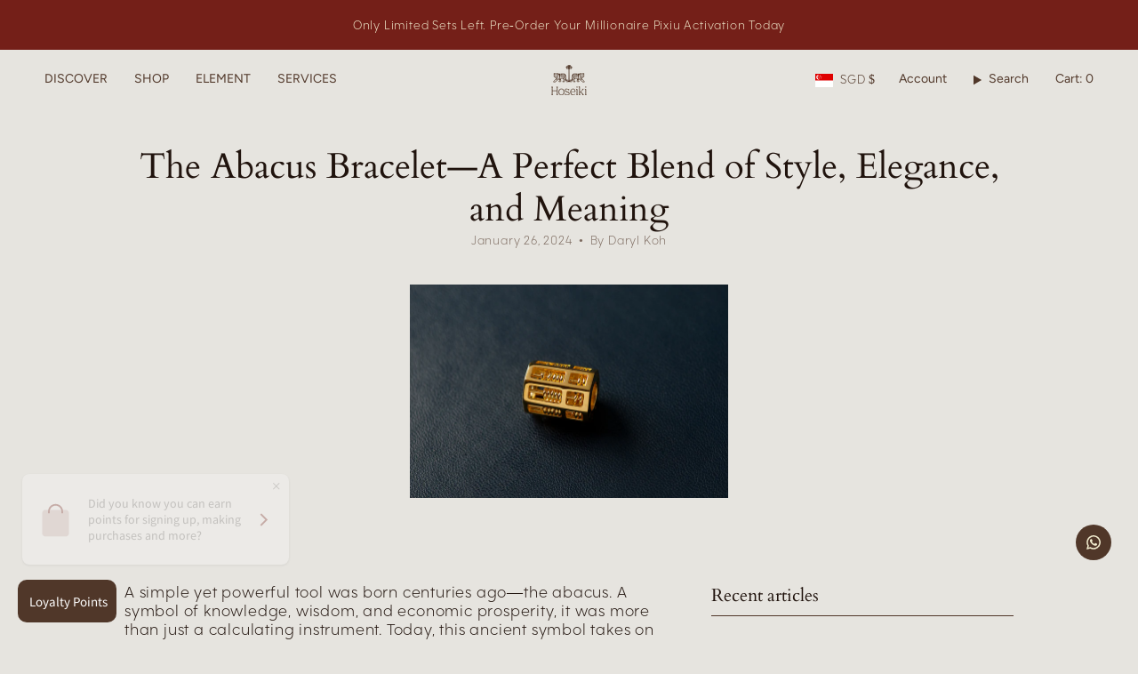

--- FILE ---
content_type: application/javascript; charset=utf-8
request_url: https://cdn-widgetsrepository.yotpo.com/v1/loader/YLyEFBj9WGqmcW9L4zmiiQ
body_size: 16078
content:

if (typeof (window) !== 'undefined' && window.performance && window.performance.mark) {
  window.performance.mark('yotpo:loader:loaded');
}
var yotpoWidgetsContainer = yotpoWidgetsContainer || { guids: {} };
(function(){
    var guid = "YLyEFBj9WGqmcW9L4zmiiQ";
    var loader = {
        loadDep: function (link, onLoad, strategy) {
            var script = document.createElement('script');
            script.onload = onLoad || function(){};
            script.src = link;
            if (strategy === 'defer') {
                script.defer = true;
            } else if (strategy === 'async') {
                script.async = true;
            }
            script.setAttribute("type", "text/javascript");
            script.setAttribute("charset", "utf-8");
            document.head.appendChild(script);
        },
        config: {
            data: {
                guid: guid
            },
            widgets: {
            
                "703023": {
                    instanceId: "703023",
                    instanceVersionId: "252857238",
                    templateAssetUrl: "https://cdn-widgetsrepository.yotpo.com/widget-assets/widget-customer-preview/app.v0.2.8-6189.js",
                    cssOverrideAssetUrl: "",
                    customizationCssUrl: "",
                    customizations: {
                      "view-background-color": "transparent",
                      "view-primary-color": "#2e4f7c",
                      "view-primary-font": "Nunito Sans@700|https://cdn-widgetsrepository.yotpo.com/web-fonts/css/nunito_sans/v1/nunito_sans_700.css",
                      "view-text-color": "#202020",
                      "welcome-text": "Good morning"
                    },
                    staticContent: {
                      "currency": "SGD",
                      "hideIfMatchingQueryParam": [
                        "oseid"
                      ],
                      "isHidden": true,
                      "platformName": "shopify",
                      "selfExecutable": true,
                      "storeId": "wzkTYJn0WEUkaLeNbgeNHMnKXrhatlagQn2R8gGT",
                      "storeLoginUrl": "http://hoseiki.com/account/login",
                      "storeRegistrationUrl": "http://hoseiki.com/account/register",
                      "storeRewardsPageUrl": "http://hoseiki.com/pages/rewards",
                      "urlMatch": "^(?!.*\\.yotpo\\.com).*$"
                    },
                    className: "CustomerPreview",
                    dependencyGroupId: null
                },
            
                "197798": {
                    instanceId: "197798",
                    instanceVersionId: "318582917",
                    templateAssetUrl: "https://cdn-widgetsrepository.yotpo.com/widget-assets/widget-my-rewards/app.v0.3.3-4897.js",
                    cssOverrideAssetUrl: "",
                    customizationCssUrl: "",
                    customizations: {
                      "logged-in-description-color": "#728be2",
                      "logged-in-description-font-size": "34",
                      "logged-in-description-text": "You Have {{current_point_balance}} Points",
                      "logged-in-headline-color": "#011247",
                      "logged-in-headline-font-size": "36",
                      "logged-in-headline-text": "Hi {{first_name}}!",
                      "logged-in-primary-button-cta-type": "redemptionWidget",
                      "logged-in-primary-button-text": "REDEEM NOW",
                      "logged-in-secondary-button-text": "REWARDS HISTORY",
                      "logged-out-headline-color": "#011247",
                      "logged-out-headline-font-size": "36",
                      "logged-out-headline-text": "How It Works",
                      "primary-button-background-color": "#728be2",
                      "primary-button-text-color": "#ffffff",
                      "primary-button-type": "filled_rectangle",
                      "primary-font-name-and-url": "Montserrat@600|https://fonts.googleapis.com/css?family=Montserrat:600\u0026display=swap",
                      "reward-step-1-displayname": "Step 1",
                      "reward-step-1-settings-description": "Create an account and\nget 100 points.",
                      "reward-step-1-settings-description-color": "#666d8b",
                      "reward-step-1-settings-description-font-size": "20",
                      "reward-step-1-settings-icon": "default",
                      "reward-step-1-settings-icon-color": "#b7c6f8",
                      "reward-step-1-settings-title": "SIGN UP",
                      "reward-step-1-settings-title-color": "#011247",
                      "reward-step-1-settings-title-font-size": "24",
                      "reward-step-2-displayname": "Step 2",
                      "reward-step-2-settings-description": "Earn points every time\nyou shop.",
                      "reward-step-2-settings-description-color": "#666d8b",
                      "reward-step-2-settings-description-font-size": "20",
                      "reward-step-2-settings-icon": "default",
                      "reward-step-2-settings-icon-color": "#b7c6f8",
                      "reward-step-2-settings-title": "EARN POINTS",
                      "reward-step-2-settings-title-color": "#011247",
                      "reward-step-2-settings-title-font-size": "24",
                      "reward-step-3-displayname": "Step 3",
                      "reward-step-3-settings-description": "Redeem points for\nexclusive discounts.",
                      "reward-step-3-settings-description-color": "#666d8b",
                      "reward-step-3-settings-description-font-size": "20",
                      "reward-step-3-settings-icon": "default",
                      "reward-step-3-settings-icon-color": "#b7c6f8",
                      "reward-step-3-settings-title": "REDEEM POINTS",
                      "reward-step-3-settings-title-color": "#011247",
                      "reward-step-3-settings-title-font-size": "24",
                      "rewards-history-approved-text": "Approved",
                      "rewards-history-background-color": "rgba(1,18,71,0.8)",
                      "rewards-history-headline-color": "#10055c",
                      "rewards-history-headline-font-size": "28",
                      "rewards-history-headline-text": "Rewards History",
                      "rewards-history-pending-text": "Pending",
                      "rewards-history-refunded-text": "Refunded",
                      "rewards-history-reversed-text": "Reversed",
                      "rewards-history-table-action-col-text": "Action",
                      "rewards-history-table-date-col-text": "Date",
                      "rewards-history-table-points-col-text": "Points",
                      "rewards-history-table-status-col-text": "Status",
                      "rewards-history-table-store-col-text": "Store",
                      "secondary-button-background-color": "#768cdc",
                      "secondary-button-text-color": "#768cdc",
                      "secondary-button-type": "rectangular_outline",
                      "secondary-font-name-and-url": "Nunito Sans@400|https://fonts.googleapis.com/css?family=Nunito+Sans:400\u0026display=swap",
                      "view-grid-points-column-color": "#7a97e8",
                      "view-grid-rectangular-background-color": "#e6ecff",
                      "view-grid-type": "rectangular"
                    },
                    staticContent: {
                      "cssEditorEnabled": "true",
                      "currency": "SGD",
                      "isMultiCurrencyEnabled": false,
                      "isMultiStoreMerchant": false,
                      "merchantId": "110038",
                      "platformName": "shopify",
                      "storeId": "wzkTYJn0WEUkaLeNbgeNHMnKXrhatlagQn2R8gGT"
                    },
                    className: "MyRewardsWidget",
                    dependencyGroupId: 2
                },
            
                "197797": {
                    instanceId: "197797",
                    instanceVersionId: "24349716",
                    templateAssetUrl: "https://cdn-widgetsrepository.yotpo.com/widget-assets/widget-referral-widget/app.v1.8.1-4652.js",
                    cssOverrideAssetUrl: "",
                    customizationCssUrl: "",
                    customizations: {
                      "background-color": "rgba( 255, 255, 255, 1 )",
                      "background-image-url": "https://cdn-widget-assets.yotpo.com/widget-referral-widget/customizations/defaults/BackgroundImage-v3.jpg",
                      "customer-email-view-button-text": "Next",
                      "customer-email-view-description": "Give your friends $20 off their first order of $40 and get $20 (in points) for each successful referral",
                      "customer-email-view-header": "Refer a Friend",
                      "customer-email-view-input-placeholder": "Your email address",
                      "customer-email-view-title": "GIVE $20, GET $20",
                      "customer-name-view-input-placeholder": "Your name",
                      "default-toggle": true,
                      "description-color": "rgba( 55, 51, 48, 1 )",
                      "description-font-size": "20px",
                      "final-view-button-text": "REFER MORE FRIENDS",
                      "final-view-description": "Remind your friends to check their emails",
                      "final-view-error-description": "We were unable to send the referral link",
                      "final-view-error-text": "GO BACK",
                      "final-view-error-title": "SOMETHING WENT WRONG",
                      "final-view-title": "THANKS FOR REFERRING",
                      "fonts-primary-font-name-and-url": "Montserrat@600|https://fonts.googleapis.com/css?family=Montserrat:600\u0026display=swap",
                      "fonts-secondary-font-name-and-url": "Nunito Sans@400|https://fonts.googleapis.com/css?family=Nunito+Sans:400\u0026display=swap",
                      "header-color": "rgba( 0, 0, 0, 1 )",
                      "header-font-size": "18px",
                      "main-share-option-desktop": "main_share_email",
                      "main-share-option-mobile": "main_share_sms",
                      "next-button-background-color": "rgba( 118, 140,  220, 1 )",
                      "next-button-font-size": "18px",
                      "next-button-size": "standard",
                      "next-button-text-color": "rgba( 118, 140,  220, 1 )",
                      "next-button-type": "rectangular_outline",
                      "referral-history-completed-points-text": "{{points}} POINTS",
                      "referral-history-completed-status-type": "text",
                      "referral-history-confirmed-status": "COMPLETED",
                      "referral-history-pending-status": "PENDING",
                      "referral-history-redeem-text": "To redeem your points, simply apply your discount at checkout.",
                      "referral-history-sumup-line-points-text": "{{points}} POINTS",
                      "referral-history-sumup-line-text": "Your Rewards",
                      "referral-views-button-text": "Next",
                      "referral-views-copy-link-button-text": "COPY LINK",
                      "referral-views-description": "Give your friends $20 off their first order of $40 and get $20 (in points) for each successful referral",
                      "referral-views-email-share-body": "How does a discount off your first order at {{company_name}} sound? Use the link below and once you've shopped, I'll get a reward too.\n{{referral_link}}",
                      "referral-views-email-share-subject": "Discount to a Store You'll Love!",
                      "referral-views-email-share-type": "marketing_email",
                      "referral-views-friends-input-placeholder": "Friend’s email address",
                      "referral-views-header": "Refer a Friend",
                      "referral-views-personal-email-button-text": "SEND VIA MY EMAIL",
                      "referral-views-sms-button-text": "SEND VIA SMS",
                      "referral-views-title": "GIVE $20, GET $20",
                      "referral-views-whatsapp-button-text": "SEND VIA WHATSAPP",
                      "share-allow-copy-link": true,
                      "share-allow-email": true,
                      "share-allow-facebook": true,
                      "share-allow-sms": true,
                      "share-allow-twitter": true,
                      "share-allow-whatsapp": true,
                      "share-facebook-header": "Earn A Discount When You Shop Today!",
                      "share-facebook-image-url": "",
                      "share-icons-color": "black",
                      "share-settings-copyLink": true,
                      "share-settings-default-checkbox": true,
                      "share-settings-default-mobile-checkbox": true,
                      "share-settings-email": true,
                      "share-settings-facebook": true,
                      "share-settings-fbMessenger": true,
                      "share-settings-mobile-copyLink": true,
                      "share-settings-mobile-email": true,
                      "share-settings-mobile-facebook": true,
                      "share-settings-mobile-fbMessenger": true,
                      "share-settings-mobile-sms": true,
                      "share-settings-mobile-twitter": true,
                      "share-settings-mobile-whatsapp": true,
                      "share-settings-twitter": true,
                      "share-settings-whatsapp": true,
                      "share-sms-message": "I love {{company_name}}! Shop through my link to get a reward {{referral_link}}",
                      "share-twitter-message": "These guys are great! Get a discount using my link: ",
                      "share-whatsapp-message": "I love {{company_name}}! Shop through my link to get a reward {{referral_link}}",
                      "tab-size": "medium",
                      "tab-type": "lower_line",
                      "tab-view-primary-tab-text": "Refer a Friend",
                      "tab-view-secondary-tab-text": "Your Referrals",
                      "tile-color": "rgba( 255, 255, 255, 1 )",
                      "title-color": "rgba( 55, 51, 48, 1 )",
                      "title-font-size": "36px",
                      "view-exit-intent-enabled": false,
                      "view-exit-intent-mobile-timeout-ms": 10000,
                      "view-is-popup": false,
                      "view-popup-delay-ms": 0,
                      "view-show-popup-on-exit": false,
                      "view-show-referral-history": false,
                      "view-table-rectangular-dark-pending-color": "rgba( 0, 0, 0, 0.6 )",
                      "view-table-rectangular-light-pending-color": "#FFFFFF",
                      "view-table-selected-color": "#558342",
                      "view-table-theme": "dark",
                      "view-table-type": "rectangular"
                    },
                    staticContent: {
                      "companyName": "Hoseiki Jewelry",
                      "cssEditorEnabled": "true",
                      "currency": "SGD",
                      "hasPrimaryFontsFeature": true,
                      "isMultiCurrencyEnabled": false,
                      "merchantId": "110038",
                      "migrateTabColorToBackground": true,
                      "platformName": "shopify",
                      "referralHistoryEnabled": true,
                      "referralHost": "http://rwrd.io"
                    },
                    className: "ReferralWidget",
                    dependencyGroupId: 2
                },
            
                "197796": {
                    instanceId: "197796",
                    instanceVersionId: "318582639",
                    templateAssetUrl: "https://cdn-widgetsrepository.yotpo.com/widget-assets/widget-loyalty-campaigns/app.v0.13.0-4770.js",
                    cssOverrideAssetUrl: "",
                    customizationCssUrl: "",
                    customizations: {
                      "campaign-description-font-color": "#4e5772",
                      "campaign-description-size": "18px",
                      "campaign-item-1173973-background-color": "#f9faff",
                      "campaign-item-1173973-background-image-color-overlay": "rgba(0, 0, 0, .4)",
                      "campaign-item-1173973-background-type": "color",
                      "campaign-item-1173973-border-color": "#848ca3",
                      "campaign-item-1173973-description-font-color": "#4e5772",
                      "campaign-item-1173973-description-font-size": "18",
                      "campaign-item-1173973-exclude_audience_ids": null,
                      "campaign-item-1173973-exclude_audience_names": [],
                      "campaign-item-1173973-hover-view-tile-message": "Earn 10 points when you create an account",
                      "campaign-item-1173973-icon-color": "#768cdc",
                      "campaign-item-1173973-icon-type": "defaultIcon",
                      "campaign-item-1173973-include_audience_ids": "1",
                      "campaign-item-1173973-include_audience_names": [
                        "All customers"
                      ],
                      "campaign-item-1173973-special-reward-enabled": "false",
                      "campaign-item-1173973-special-reward-headline-background-color": "#E0DBEF",
                      "campaign-item-1173973-special-reward-headline-text": "Just for you!",
                      "campaign-item-1173973-special-reward-headline-title-font-color": "#5344A6",
                      "campaign-item-1173973-special-reward-headline-title-font-size": "16",
                      "campaign-item-1173973-special-reward-tile-border-color": "#8270E7",
                      "campaign-item-1173973-tile-description": "Create an account",
                      "campaign-item-1173973-tile-reward": "10 Points",
                      "campaign-item-1173973-title-font-color": "#011247",
                      "campaign-item-1173973-title-font-size": "27",
                      "campaign-item-1173973-type": "CreateAccountCampaign",
                      "campaign-item-1173974-action-tile-action-text": "Add My Birthday",
                      "campaign-item-1173974-action-tile-ask-year": "true",
                      "campaign-item-1173974-action-tile-birthday-required-field-message": "This field is required",
                      "campaign-item-1173974-action-tile-birthday-thank-you-message": "Thanks! We're looking forward to helping you celebrate :)",
                      "campaign-item-1173974-action-tile-european-date-format": "false",
                      "campaign-item-1173974-action-tile-message-text": "If your birthday is within the next 30 days, your reward will be granted in delay, up to 30 days.",
                      "campaign-item-1173974-action-tile-month-names": "January,February,March,April,May,June,July,August,September,October,November,December",
                      "campaign-item-1173974-action-tile-title": "Earn 5 points on your birthday",
                      "campaign-item-1173974-background-color": "#f9faff",
                      "campaign-item-1173974-background-image-color-overlay": "rgba(0, 0, 0, .4)",
                      "campaign-item-1173974-background-type": "color",
                      "campaign-item-1173974-border-color": "#848ca3",
                      "campaign-item-1173974-description-font-color": "#4e5772",
                      "campaign-item-1173974-description-font-size": "18",
                      "campaign-item-1173974-exclude_audience_ids": null,
                      "campaign-item-1173974-exclude_audience_names": [],
                      "campaign-item-1173974-icon-color": "#768cdc",
                      "campaign-item-1173974-icon-type": "defaultIcon",
                      "campaign-item-1173974-include_audience_ids": "1",
                      "campaign-item-1173974-include_audience_names": [
                        "All customers"
                      ],
                      "campaign-item-1173974-special-reward-enabled": "false",
                      "campaign-item-1173974-special-reward-headline-background-color": "#E0DBEF",
                      "campaign-item-1173974-special-reward-headline-text": "Just for you!",
                      "campaign-item-1173974-special-reward-headline-title-font-color": "#5344A6",
                      "campaign-item-1173974-special-reward-headline-title-font-size": "16",
                      "campaign-item-1173974-special-reward-tile-border-color": "#8270E7",
                      "campaign-item-1173974-tile-description": "Happy Birthday",
                      "campaign-item-1173974-tile-reward": "5 Points",
                      "campaign-item-1173974-title-font-color": "#011247",
                      "campaign-item-1173974-title-font-size": "27",
                      "campaign-item-1173974-type": "BirthdayCampaign",
                      "campaign-item-1173975-background-color": "#f9faff",
                      "campaign-item-1173975-background-image-color-overlay": "rgba(0, 0, 0, .4)",
                      "campaign-item-1173975-background-type": "color",
                      "campaign-item-1173975-border-color": "#848ca3",
                      "campaign-item-1173975-description-font-color": "#4e5772",
                      "campaign-item-1173975-description-font-size": "18",
                      "campaign-item-1173975-exclude_audience_ids": null,
                      "campaign-item-1173975-exclude_audience_names": [],
                      "campaign-item-1173975-hover-view-tile-message": "Earn 10 points for every $1.00 you spend in our store",
                      "campaign-item-1173975-icon-color": "#768cdc",
                      "campaign-item-1173975-icon-type": "defaultIcon",
                      "campaign-item-1173975-include_audience_ids": "1",
                      "campaign-item-1173975-include_audience_names": [
                        "All customers"
                      ],
                      "campaign-item-1173975-special-reward-enabled": "false",
                      "campaign-item-1173975-special-reward-headline-background-color": "#E0DBEF",
                      "campaign-item-1173975-special-reward-headline-text": "Just for you!",
                      "campaign-item-1173975-special-reward-headline-title-font-color": "#5344A6",
                      "campaign-item-1173975-special-reward-headline-title-font-size": "16",
                      "campaign-item-1173975-special-reward-tile-border-color": "#8270E7",
                      "campaign-item-1173975-tile-description": "Make a purchase",
                      "campaign-item-1173975-tile-reward": "10 Points Per $1.00",
                      "campaign-item-1173975-title-font-color": "#011247",
                      "campaign-item-1173975-title-font-size": "27",
                      "campaign-item-1173975-type": "PointsForPurchasesCampaign",
                      "campaign-title-font-color": "#011247",
                      "campaign-title-size": "27px",
                      "completed-tile-headline": "Completed",
                      "completed-tile-message": "You already completed this campaign",
                      "container-headline": "Ways to earn points",
                      "general-hover-tile-button-color": "#ffffff",
                      "general-hover-tile-button-text-color": "#140060",
                      "general-hover-tile-button-type": "filled_rectangle",
                      "general-hover-tile-color-overlay": "#011247",
                      "general-hover-tile-text-color": "#ffffff",
                      "headline-font-color": "#011247",
                      "headline-font-size": "36px",
                      "logged-out-is-redirect-after-login-to-current-page": "true",
                      "logged-out-message": "Already a member?",
                      "logged-out-sign-in-text": "Log in",
                      "logged-out-sign-up-text": "Sign up",
                      "main-text-font-name-and-url": "Montserrat@600|https://fonts.googleapis.com/css?family=Montserrat:600\u0026display=swap",
                      "secondary-text-font-name-and-url": "Montserrat@400|https://fonts.googleapis.com/css?family=Montserrat\u0026display=swap",
                      "selected-audiences": "1",
                      "selected-extensions": [
                        "1173973",
                        "1173974",
                        "1173975"
                      ],
                      "special-reward-enabled": "false",
                      "special-reward-headline-background-color": "#E0DBEF",
                      "special-reward-headline-text": "Special for you",
                      "special-reward-headline-title-font-color": "#5344A6",
                      "special-reward-headline-title-font-size": "16",
                      "special-reward-tile-border-color": "#8270E7",
                      "tile-border-color": "#848ca3",
                      "tiles-background-color": "#f9faff",
                      "time-between-rewards-days": "You're eligible to participate again in *|days|* days.",
                      "time-between-rewards-hours": "You're eligible to participate again in *|hours|* hours."
                    },
                    staticContent: {
                      "companyName": "Hoseiki Jewelry",
                      "cssEditorEnabled": "true",
                      "currency": "SGD",
                      "facebookAppId": "1647129615540489",
                      "isMultiCurrencyEnabled": false,
                      "isSegmentationsPickerEnabled": false,
                      "merchantId": "110038",
                      "platformName": "shopify",
                      "storeAccountLoginUrl": "//hoseiki.com/account/login",
                      "storeAccountRegistrationUrl": "//hoseiki.com/account/register",
                      "storeId": "wzkTYJn0WEUkaLeNbgeNHMnKXrhatlagQn2R8gGT"
                    },
                    className: "CampaignWidget",
                    dependencyGroupId: 2
                },
            
                "197795": {
                    instanceId: "197795",
                    instanceVersionId: "318583057",
                    templateAssetUrl: "https://cdn-widgetsrepository.yotpo.com/widget-assets/widget-coupons-redemption/app.v0.6.2-5198.js",
                    cssOverrideAssetUrl: "",
                    customizationCssUrl: "",
                    customizations: {
                      "confirmation-step-cancel-option": "NO",
                      "confirmation-step-confirm-option": "YES",
                      "confirmation-step-title": "ARE YOU SURE?",
                      "coupon-background-type": "no-background",
                      "coupon-code-copied-message-body": "Thank you for redeeming your points. Please paste the code at checkout.",
                      "coupon-code-copied-message-color": "#707997",
                      "coupon-code-copied-message-title": "COPIED",
                      "coupons-redemption-description": "Redeeming your points is easy! Click Redeem My Points and copy \u0026 paste your code at checkout.",
                      "coupons-redemption-headline": "How to use your points",
                      "coupons-redemption-rule": "100 points equals $10.00",
                      "description-color": "#666d8b",
                      "description-font-size": "20",
                      "disabled-outline-button-color": "#929292",
                      "discount-bigger-than-subscription-cost-text": "Your next subscription is lower than the redemption amount",
                      "donate-button-text": "DONATE",
                      "donation-success-message-body": "Thank you for donating ${{donation_amount}} to {{company_name}}",
                      "donation-success-message-color": "#707997",
                      "donation-success-message-title": "SUCCESS",
                      "error-message-color": "#f04860",
                      "error-message-title": "",
                      "headline-color": "#011247",
                      "headline-font-size": "36",
                      "login-button-color": "#556DD8",
                      "login-button-text": "REDEEM MY POINTS",
                      "login-button-text-color": "white",
                      "login-button-type": "filled_rectangle",
                      "message-font-size": "14",
                      "missing-points-amount-text": "You don't have enough points to redeem",
                      "next-subscription-headline-text": "NEXT ORDER",
                      "next-subscription-subtitle-text": "{{product_name}} {{next_order_amount}}",
                      "no-subscription-subtitle-text": "No ongoing subscriptions",
                      "point-balance-text": "You have {{current_point_balance}} points",
                      "points-balance-color": "#011247",
                      "points-balance-font-size": "20",
                      "points-balance-number-color": "#93a1eb",
                      "primary-font-name-and-url": "Montserrat@600|https://fonts.googleapis.com/css?family=Montserrat:600\u0026display=swap",
                      "redeem-button-color": "#556DD8",
                      "redeem-button-text": "REDEEM",
                      "redeem-button-text-color": "white",
                      "redeem-button-type": "filled_rectangle",
                      "redemption-683380-displayname": "$5 off",
                      "redemption-683380-settings-button-color": "#556DD8",
                      "redemption-683380-settings-button-text": "REDEEM",
                      "redemption-683380-settings-button-text-color": "white",
                      "redemption-683380-settings-button-type": "filled_rectangle",
                      "redemption-683380-settings-call-to-action-button-text": "REDEEM",
                      "redemption-683380-settings-cost": 500,
                      "redemption-683380-settings-cost-color": "#666d8b",
                      "redemption-683380-settings-cost-font-size": "20",
                      "redemption-683380-settings-cost-text": "{{points}} POINTS",
                      "redemption-683380-settings-coupon-cost-font-size": "15",
                      "redemption-683380-settings-coupon-reward-font-size": "29",
                      "redemption-683380-settings-discount-amount-cents": 500,
                      "redemption-683380-settings-discount-type": "fixed_amount",
                      "redemption-683380-settings-reward": "$5 off",
                      "redemption-683380-settings-reward-color": "#011247",
                      "redemption-683380-settings-reward-font-size": "30",
                      "redemption-683380-settings-success-message-text": "Discount Applied",
                      "redemption-683381-displayname": "$10 off",
                      "redemption-683381-settings-button-color": "#556DD8",
                      "redemption-683381-settings-button-text": "REDEEM",
                      "redemption-683381-settings-button-text-color": "white",
                      "redemption-683381-settings-button-type": "filled_rectangle",
                      "redemption-683381-settings-call-to-action-button-text": "REDEEM",
                      "redemption-683381-settings-cost": 1000,
                      "redemption-683381-settings-cost-color": "#666d8b",
                      "redemption-683381-settings-cost-font-size": "20",
                      "redemption-683381-settings-cost-text": "{{points}} POINTS",
                      "redemption-683381-settings-coupon-cost-font-size": "15",
                      "redemption-683381-settings-coupon-reward-font-size": "29",
                      "redemption-683381-settings-discount-amount-cents": 1000,
                      "redemption-683381-settings-discount-type": "fixed_amount",
                      "redemption-683381-settings-reward": "$10 off",
                      "redemption-683381-settings-reward-color": "#011247",
                      "redemption-683381-settings-reward-font-size": "30",
                      "redemption-683381-settings-success-message-text": "Discount Applied",
                      "redemption-683382-displayname": "$20 off",
                      "redemption-683382-settings-button-color": "#556DD8",
                      "redemption-683382-settings-button-text": "REDEEM",
                      "redemption-683382-settings-button-text-color": "white",
                      "redemption-683382-settings-button-type": "filled_rectangle",
                      "redemption-683382-settings-call-to-action-button-text": "REDEEM",
                      "redemption-683382-settings-cost": 2000,
                      "redemption-683382-settings-cost-color": "#666d8b",
                      "redemption-683382-settings-cost-font-size": "20",
                      "redemption-683382-settings-cost-text": "{{points}} POINTS",
                      "redemption-683382-settings-coupon-cost-font-size": "15",
                      "redemption-683382-settings-coupon-reward-font-size": "29",
                      "redemption-683382-settings-discount-amount-cents": 2000,
                      "redemption-683382-settings-discount-type": "fixed_amount",
                      "redemption-683382-settings-reward": "$20 off",
                      "redemption-683382-settings-reward-color": "#011247",
                      "redemption-683382-settings-reward-font-size": "30",
                      "redemption-683382-settings-success-message-text": "Discount Applied",
                      "rule-border-color": "#bccdfe",
                      "rule-color": "#061153",
                      "rule-font-size": "18",
                      "secondary-font-name-and-url": "Nunito Sans@400|https://fonts.googleapis.com/css?family=Nunito+Sans\u0026display=swap",
                      "selected-extensions": [
                        "683380",
                        "683381",
                        "683382"
                      ],
                      "selected-redemptions-modes": "regular",
                      "subscription-coupon-applied-message-body": "The discount was applied to your upcoming subscription order. You’ll be able to get another discount once the next order is processed.",
                      "subscription-coupon-applied-message-color": "#707997",
                      "subscription-coupon-applied-message-title": "",
                      "subscription-divider-color": "#c2cdf4",
                      "subscription-headline-color": "#666d8b",
                      "subscription-headline-font-size": "14",
                      "subscription-points-headline-text": "YOUR POINT BALANCE",
                      "subscription-points-subtitle-text": "{{current_point_balance}} Points",
                      "subscription-redemptions-description": "Choose a discount option that will automatically apply to your next subscription order.",
                      "subscription-redemptions-headline": "Redeem for Subscription Discount",
                      "subscription-subtitle-color": "#768cdc",
                      "subscription-subtitle-font-size": "20",
                      "view-layout": "full-layout"
                    },
                    staticContent: {
                      "cssEditorEnabled": "true",
                      "currency": "SGD",
                      "isMultiCurrencyEnabled": false,
                      "merchantId": "110038",
                      "platformName": "shopify",
                      "storeId": "wzkTYJn0WEUkaLeNbgeNHMnKXrhatlagQn2R8gGT",
                      "storeLoginUrl": "/account/login",
                      "subunitsPerUnit": 100
                    },
                    className: "CouponsRedemptionWidget",
                    dependencyGroupId: 2
                },
            
                "197794": {
                    instanceId: "197794",
                    instanceVersionId: "318582718",
                    templateAssetUrl: "https://cdn-widgetsrepository.yotpo.com/widget-assets/widget-hero-section/app.v0.2.1-4807.js",
                    cssOverrideAssetUrl: "",
                    customizationCssUrl: "",
                    customizations: {
                      "background-image-url": "https://cdn-widget-assets.yotpo.com/widget-hero-section/customizations/defaults/BackgroundImage.jpg",
                      "description-color": "#0F0C6D",
                      "description-font-size": "20",
                      "description-text-logged-in": "As a member you'll earn points \u0026 exclusive rewards every time you shop.",
                      "description-text-logged-out": "Become a member and earn points \u0026 exclusive rewards every time you shop.",
                      "headline-color": "#0a0f5f",
                      "headline-font-size": "40",
                      "headline-text-logged-in": "Welcome to the club",
                      "headline-text-logged-out": "Join the club",
                      "login-button-color": "#0f0c6d",
                      "login-button-text": "LOGIN",
                      "login-button-text-color": "#0f0c6d",
                      "login-button-type": "rectangular_outline",
                      "mobile-background-image-url": "https://cdn-widget-assets.yotpo.com/widget-hero-section/customizations/defaults/MobileBackgroundImage.jpg",
                      "primary-font-name-and-url": "Montserrat@600|https://fonts.googleapis.com/css?family=Montserrat:600\u0026display=swap",
                      "register-button-color": "#0f0c6d",
                      "register-button-text": "JOIN NOW",
                      "register-button-text-color": "#ffffff",
                      "register-button-type": "filled_rectangle",
                      "secondary-font-name-and-url": "Nunito Sans@400|https://fonts.googleapis.com/css?family=Nunito+Sans:400\u0026display=swap",
                      "view-layout": "left-layout"
                    },
                    staticContent: {
                      "cssEditorEnabled": "true",
                      "merchantId": "110038",
                      "platformName": "shopify",
                      "storeId": "wzkTYJn0WEUkaLeNbgeNHMnKXrhatlagQn2R8gGT",
                      "storeLoginUrl": "//hoseiki.com/account/login",
                      "storeRegistrationUrl": "//hoseiki.com/account/register"
                    },
                    className: "HeroSectionWidget",
                    dependencyGroupId: 2
                },
            
                "197793": {
                    instanceId: "197793",
                    instanceVersionId: "318582802",
                    templateAssetUrl: "https://cdn-widgetsrepository.yotpo.com/widget-assets/widget-visual-redemption/app.v0.6.1-4815.js",
                    cssOverrideAssetUrl: "",
                    customizationCssUrl: "",
                    customizations: {
                      "description-color": "#666d8b",
                      "description-font-size": "20",
                      "headline-color": "#011247",
                      "headline-font-size": "36",
                      "layout-background-color": "white",
                      "primary-font-name-and-url": "Montserrat@600|https://fonts.googleapis.com/css?family=Montserrat:600\u0026display=swap",
                      "redemption-1-displayname": "Tile 1",
                      "redemption-1-settings-cost": "0 points",
                      "redemption-1-settings-cost-color": "#666d8b",
                      "redemption-1-settings-cost-font-size": "20",
                      "redemption-1-settings-reward": "$0",
                      "redemption-1-settings-reward-color": "#011247",
                      "redemption-1-settings-reward-font-size": "30",
                      "redemption-2-displayname": "Tile 2",
                      "redemption-2-settings-cost": "0 points",
                      "redemption-2-settings-cost-color": "#666d8b",
                      "redemption-2-settings-cost-font-size": "20",
                      "redemption-2-settings-reward": "$0",
                      "redemption-2-settings-reward-color": "#011247",
                      "redemption-2-settings-reward-font-size": "30",
                      "redemption-3-displayname": "Tile 3",
                      "redemption-3-settings-cost": "0 points",
                      "redemption-3-settings-cost-color": "#666d8b",
                      "redemption-3-settings-cost-font-size": "20",
                      "redemption-3-settings-reward": "$0",
                      "redemption-3-settings-reward-color": "#011247",
                      "redemption-3-settings-reward-font-size": "30",
                      "rule-border-color": "#bccdfe",
                      "rule-color": "#061153",
                      "rule-font-size": "18",
                      "secondary-font-name-and-url": "Nunito Sans@400|https://fonts.googleapis.com/css?family=Nunito+Sans\u0026display=swap",
                      "selected-extensions": [
                        "1",
                        "2",
                        "3"
                      ],
                      "view-layout": "full-layout",
                      "visual-redemption-description": "Redeeming your hard-earned points is easy! Simply apply your points for a discount at checkout!",
                      "visual-redemption-headline": "How to use your points",
                      "visual-redemption-rule": "100 points equals $10.00"
                    },
                    staticContent: {
                      "cssEditorEnabled": "true",
                      "currency": "SGD",
                      "isMultiCurrencyEnabled": false,
                      "platformName": "shopify",
                      "storeId": "wzkTYJn0WEUkaLeNbgeNHMnKXrhatlagQn2R8gGT"
                    },
                    className: "VisualRedemptionWidget",
                    dependencyGroupId: 2
                },
            
                "197791": {
                    instanceId: "197791",
                    instanceVersionId: "318582800",
                    templateAssetUrl: "https://cdn-widgetsrepository.yotpo.com/widget-assets/widget-visual-redemption/app.v0.6.1-4815.js",
                    cssOverrideAssetUrl: "",
                    customizationCssUrl: "",
                    customizations: {
                      "description-color": "#666d8b",
                      "description-font-size": "20",
                      "headline-color": "#011247",
                      "headline-font-size": "36",
                      "layout-background-color": "white",
                      "primary-font-name-and-url": "Montserrat@600|https://fonts.googleapis.com/css?family=Montserrat:600\u0026display=swap",
                      "redemption-1-displayname": "Tile 1",
                      "redemption-1-settings-cost": "0 points",
                      "redemption-1-settings-cost-color": "#666d8b",
                      "redemption-1-settings-cost-font-size": "20",
                      "redemption-1-settings-reward": "$0",
                      "redemption-1-settings-reward-color": "#011247",
                      "redemption-1-settings-reward-font-size": "30",
                      "redemption-2-displayname": "Tile 2",
                      "redemption-2-settings-cost": "0 points",
                      "redemption-2-settings-cost-color": "#666d8b",
                      "redemption-2-settings-cost-font-size": "20",
                      "redemption-2-settings-reward": "$0",
                      "redemption-2-settings-reward-color": "#011247",
                      "redemption-2-settings-reward-font-size": "30",
                      "redemption-3-displayname": "Tile 3",
                      "redemption-3-settings-cost": "0 points",
                      "redemption-3-settings-cost-color": "#666d8b",
                      "redemption-3-settings-cost-font-size": "20",
                      "redemption-3-settings-reward": "$0",
                      "redemption-3-settings-reward-color": "#011247",
                      "redemption-3-settings-reward-font-size": "30",
                      "rule-border-color": "#bccdfe",
                      "rule-color": "#061153",
                      "rule-font-size": "18",
                      "secondary-font-name-and-url": "Nunito Sans@400|https://fonts.googleapis.com/css?family=Nunito+Sans\u0026display=swap",
                      "selected-extensions": [
                        "1",
                        "2",
                        "3"
                      ],
                      "view-layout": "full-layout",
                      "visual-redemption-description": "Redeeming your hard-earned points is easy! Simply apply your points for a discount at checkout!",
                      "visual-redemption-headline": "How to use your points",
                      "visual-redemption-rule": "100 points equals $10.00"
                    },
                    staticContent: {
                      "cssEditorEnabled": "true",
                      "currency": "SGD",
                      "isMultiCurrencyEnabled": false,
                      "platformName": "shopify",
                      "storeId": "wzkTYJn0WEUkaLeNbgeNHMnKXrhatlagQn2R8gGT"
                    },
                    className: "VisualRedemptionWidget",
                    dependencyGroupId: 2
                },
            
                "197790": {
                    instanceId: "197790",
                    instanceVersionId: "318583050",
                    templateAssetUrl: "https://cdn-widgetsrepository.yotpo.com/widget-assets/widget-coupons-redemption/app.v0.6.2-5198.js",
                    cssOverrideAssetUrl: "",
                    customizationCssUrl: "",
                    customizations: {
                      "confirmation-step-cancel-option": "NO",
                      "confirmation-step-confirm-option": "YES",
                      "confirmation-step-title": "ARE YOU SURE?",
                      "coupon-background-type": "no-background",
                      "coupon-code-copied-message-body": "Thank you for redeeming your points. Please paste the code at checkout.",
                      "coupon-code-copied-message-color": "#707997",
                      "coupon-code-copied-message-title": "COPIED",
                      "coupons-redemption-description": "Redeeming your points is easy! Click Redeem My Points and copy \u0026 paste your code at checkout.",
                      "coupons-redemption-headline": "How to use your points",
                      "coupons-redemption-rule": "100 points equals $10.00",
                      "description-color": "#666d8b",
                      "description-font-size": "20",
                      "disabled-outline-button-color": "#929292",
                      "discount-bigger-than-subscription-cost-text": "Your next subscription is lower than the redemption amount",
                      "donate-button-text": "DONATE",
                      "donation-success-message-body": "Thank you for donating ${{donation_amount}} to {{company_name}}",
                      "donation-success-message-color": "#707997",
                      "donation-success-message-title": "SUCCESS",
                      "error-message-color": "#f04860",
                      "error-message-title": "",
                      "headline-color": "#011247",
                      "headline-font-size": "36",
                      "login-button-color": "#556DD8",
                      "login-button-text": "REDEEM MY POINTS",
                      "login-button-text-color": "white",
                      "login-button-type": "filled_rectangle",
                      "message-font-size": "14",
                      "missing-points-amount-text": "You don't have enough points to redeem",
                      "next-subscription-headline-text": "NEXT ORDER",
                      "next-subscription-subtitle-text": "{{product_name}} {{next_order_amount}}",
                      "no-subscription-subtitle-text": "No ongoing subscriptions",
                      "point-balance-text": "You have {{current_point_balance}} points",
                      "points-balance-color": "#011247",
                      "points-balance-font-size": "20",
                      "points-balance-number-color": "#93a1eb",
                      "primary-font-name-and-url": "Montserrat@600|https://fonts.googleapis.com/css?family=Montserrat:600\u0026display=swap",
                      "redeem-button-color": "#556DD8",
                      "redeem-button-text": "REDEEM",
                      "redeem-button-text-color": "white",
                      "redeem-button-type": "filled_rectangle",
                      "redemption-683380-displayname": "$5 off",
                      "redemption-683380-settings-button-color": "#556DD8",
                      "redemption-683380-settings-button-text": "REDEEM",
                      "redemption-683380-settings-button-text-color": "white",
                      "redemption-683380-settings-button-type": "filled_rectangle",
                      "redemption-683380-settings-call-to-action-button-text": "REDEEM",
                      "redemption-683380-settings-cost": 500,
                      "redemption-683380-settings-cost-color": "#666d8b",
                      "redemption-683380-settings-cost-font-size": "20",
                      "redemption-683380-settings-cost-text": "{{points}} POINTS",
                      "redemption-683380-settings-coupon-cost-font-size": "15",
                      "redemption-683380-settings-coupon-reward-font-size": "29",
                      "redemption-683380-settings-discount-amount-cents": 500,
                      "redemption-683380-settings-discount-type": "fixed_amount",
                      "redemption-683380-settings-reward": "$5 off",
                      "redemption-683380-settings-reward-color": "#011247",
                      "redemption-683380-settings-reward-font-size": "30",
                      "redemption-683380-settings-success-message-text": "Discount Applied",
                      "redemption-683381-displayname": "$10 off",
                      "redemption-683381-settings-button-color": "#556DD8",
                      "redemption-683381-settings-button-text": "REDEEM",
                      "redemption-683381-settings-button-text-color": "white",
                      "redemption-683381-settings-button-type": "filled_rectangle",
                      "redemption-683381-settings-call-to-action-button-text": "REDEEM",
                      "redemption-683381-settings-cost": 1000,
                      "redemption-683381-settings-cost-color": "#666d8b",
                      "redemption-683381-settings-cost-font-size": "20",
                      "redemption-683381-settings-cost-text": "{{points}} POINTS",
                      "redemption-683381-settings-coupon-cost-font-size": "15",
                      "redemption-683381-settings-coupon-reward-font-size": "29",
                      "redemption-683381-settings-discount-amount-cents": 1000,
                      "redemption-683381-settings-discount-type": "fixed_amount",
                      "redemption-683381-settings-reward": "$10 off",
                      "redemption-683381-settings-reward-color": "#011247",
                      "redemption-683381-settings-reward-font-size": "30",
                      "redemption-683381-settings-success-message-text": "Discount Applied",
                      "redemption-683382-displayname": "$20 off",
                      "redemption-683382-settings-button-color": "#556DD8",
                      "redemption-683382-settings-button-text": "REDEEM",
                      "redemption-683382-settings-button-text-color": "white",
                      "redemption-683382-settings-button-type": "filled_rectangle",
                      "redemption-683382-settings-call-to-action-button-text": "REDEEM",
                      "redemption-683382-settings-cost": 2000,
                      "redemption-683382-settings-cost-color": "#666d8b",
                      "redemption-683382-settings-cost-font-size": "20",
                      "redemption-683382-settings-cost-text": "{{points}} POINTS",
                      "redemption-683382-settings-coupon-cost-font-size": "15",
                      "redemption-683382-settings-coupon-reward-font-size": "29",
                      "redemption-683382-settings-discount-amount-cents": 2000,
                      "redemption-683382-settings-discount-type": "fixed_amount",
                      "redemption-683382-settings-reward": "$20 off",
                      "redemption-683382-settings-reward-color": "#011247",
                      "redemption-683382-settings-reward-font-size": "30",
                      "redemption-683382-settings-success-message-text": "Discount Applied",
                      "rule-border-color": "#bccdfe",
                      "rule-color": "#061153",
                      "rule-font-size": "18",
                      "secondary-font-name-and-url": "Nunito Sans@400|https://fonts.googleapis.com/css?family=Nunito+Sans\u0026display=swap",
                      "selected-extensions": [
                        "683380",
                        "683381",
                        "683382"
                      ],
                      "selected-redemptions-modes": "regular",
                      "subscription-coupon-applied-message-body": "The discount was applied to your upcoming subscription order. You’ll be able to get another discount once the next order is processed.",
                      "subscription-coupon-applied-message-color": "#707997",
                      "subscription-coupon-applied-message-title": "",
                      "subscription-divider-color": "#c2cdf4",
                      "subscription-headline-color": "#666d8b",
                      "subscription-headline-font-size": "14",
                      "subscription-points-headline-text": "YOUR POINT BALANCE",
                      "subscription-points-subtitle-text": "{{current_point_balance}} Points",
                      "subscription-redemptions-description": "Choose a discount option that will automatically apply to your next subscription order.",
                      "subscription-redemptions-headline": "Redeem for Subscription Discount",
                      "subscription-subtitle-color": "#768cdc",
                      "subscription-subtitle-font-size": "20",
                      "view-layout": "full-layout"
                    },
                    staticContent: {
                      "cssEditorEnabled": "true",
                      "currency": "SGD",
                      "isMultiCurrencyEnabled": false,
                      "merchantId": "110038",
                      "platformName": "shopify",
                      "storeId": "wzkTYJn0WEUkaLeNbgeNHMnKXrhatlagQn2R8gGT",
                      "storeLoginUrl": "/account/login",
                      "subunitsPerUnit": 100
                    },
                    className: "CouponsRedemptionWidget",
                    dependencyGroupId: 2
                },
            
                "197789": {
                    instanceId: "197789",
                    instanceVersionId: "318582641",
                    templateAssetUrl: "https://cdn-widgetsrepository.yotpo.com/widget-assets/widget-loyalty-campaigns/app.v0.13.0-4770.js",
                    cssOverrideAssetUrl: "",
                    customizationCssUrl: "",
                    customizations: {
                      "campaign-description-font-color": "#4e5772",
                      "campaign-description-size": "18px",
                      "campaign-item-1173973-background-color": "#f9faff",
                      "campaign-item-1173973-background-image-color-overlay": "rgba(0, 0, 0, .4)",
                      "campaign-item-1173973-background-type": "color",
                      "campaign-item-1173973-border-color": "#848ca3",
                      "campaign-item-1173973-description-font-color": "#4e5772",
                      "campaign-item-1173973-description-font-size": "18",
                      "campaign-item-1173973-exclude_audience_ids": null,
                      "campaign-item-1173973-exclude_audience_names": [],
                      "campaign-item-1173973-hover-view-tile-message": "Earn 10 points when you create an account",
                      "campaign-item-1173973-icon-color": "#768cdc",
                      "campaign-item-1173973-icon-type": "defaultIcon",
                      "campaign-item-1173973-include_audience_ids": "1",
                      "campaign-item-1173973-include_audience_names": [
                        "All customers"
                      ],
                      "campaign-item-1173973-special-reward-enabled": "false",
                      "campaign-item-1173973-special-reward-headline-background-color": "#E0DBEF",
                      "campaign-item-1173973-special-reward-headline-text": "Just for you!",
                      "campaign-item-1173973-special-reward-headline-title-font-color": "#5344A6",
                      "campaign-item-1173973-special-reward-headline-title-font-size": "16",
                      "campaign-item-1173973-special-reward-tile-border-color": "#8270E7",
                      "campaign-item-1173973-tile-description": "Create an account",
                      "campaign-item-1173973-tile-reward": "10 Points",
                      "campaign-item-1173973-title-font-color": "#011247",
                      "campaign-item-1173973-title-font-size": "27",
                      "campaign-item-1173973-type": "CreateAccountCampaign",
                      "campaign-item-1173974-action-tile-action-text": "Add My Birthday",
                      "campaign-item-1173974-action-tile-ask-year": "true",
                      "campaign-item-1173974-action-tile-birthday-required-field-message": "This field is required",
                      "campaign-item-1173974-action-tile-birthday-thank-you-message": "Thanks! We're looking forward to helping you celebrate :)",
                      "campaign-item-1173974-action-tile-european-date-format": "false",
                      "campaign-item-1173974-action-tile-message-text": "If your birthday is within the next 30 days, your reward will be granted in delay, up to 30 days.",
                      "campaign-item-1173974-action-tile-month-names": "January,February,March,April,May,June,July,August,September,October,November,December",
                      "campaign-item-1173974-action-tile-title": "Earn 5 points on your birthday",
                      "campaign-item-1173974-background-color": "#f9faff",
                      "campaign-item-1173974-background-image-color-overlay": "rgba(0, 0, 0, .4)",
                      "campaign-item-1173974-background-type": "color",
                      "campaign-item-1173974-border-color": "#848ca3",
                      "campaign-item-1173974-description-font-color": "#4e5772",
                      "campaign-item-1173974-description-font-size": "18",
                      "campaign-item-1173974-exclude_audience_ids": null,
                      "campaign-item-1173974-exclude_audience_names": [],
                      "campaign-item-1173974-icon-color": "#768cdc",
                      "campaign-item-1173974-icon-type": "defaultIcon",
                      "campaign-item-1173974-include_audience_ids": "1",
                      "campaign-item-1173974-include_audience_names": [
                        "All customers"
                      ],
                      "campaign-item-1173974-special-reward-enabled": "false",
                      "campaign-item-1173974-special-reward-headline-background-color": "#E0DBEF",
                      "campaign-item-1173974-special-reward-headline-text": "Just for you!",
                      "campaign-item-1173974-special-reward-headline-title-font-color": "#5344A6",
                      "campaign-item-1173974-special-reward-headline-title-font-size": "16",
                      "campaign-item-1173974-special-reward-tile-border-color": "#8270E7",
                      "campaign-item-1173974-tile-description": "Happy Birthday",
                      "campaign-item-1173974-tile-reward": "5 Points",
                      "campaign-item-1173974-title-font-color": "#011247",
                      "campaign-item-1173974-title-font-size": "27",
                      "campaign-item-1173974-type": "BirthdayCampaign",
                      "campaign-item-1173975-background-color": "#f9faff",
                      "campaign-item-1173975-background-image-color-overlay": "rgba(0, 0, 0, .4)",
                      "campaign-item-1173975-background-type": "color",
                      "campaign-item-1173975-border-color": "#848ca3",
                      "campaign-item-1173975-description-font-color": "#4e5772",
                      "campaign-item-1173975-description-font-size": "18",
                      "campaign-item-1173975-exclude_audience_ids": null,
                      "campaign-item-1173975-exclude_audience_names": [],
                      "campaign-item-1173975-hover-view-tile-message": "Earn 10 points for every $1.00 you spend in our store",
                      "campaign-item-1173975-icon-color": "#768cdc",
                      "campaign-item-1173975-icon-type": "defaultIcon",
                      "campaign-item-1173975-include_audience_ids": "1",
                      "campaign-item-1173975-include_audience_names": [
                        "All customers"
                      ],
                      "campaign-item-1173975-special-reward-enabled": "false",
                      "campaign-item-1173975-special-reward-headline-background-color": "#E0DBEF",
                      "campaign-item-1173975-special-reward-headline-text": "Just for you!",
                      "campaign-item-1173975-special-reward-headline-title-font-color": "#5344A6",
                      "campaign-item-1173975-special-reward-headline-title-font-size": "16",
                      "campaign-item-1173975-special-reward-tile-border-color": "#8270E7",
                      "campaign-item-1173975-tile-description": "Make a purchase",
                      "campaign-item-1173975-tile-reward": "10 Points Per $1.00",
                      "campaign-item-1173975-title-font-color": "#011247",
                      "campaign-item-1173975-title-font-size": "27",
                      "campaign-item-1173975-type": "PointsForPurchasesCampaign",
                      "campaign-title-font-color": "#011247",
                      "campaign-title-size": "27px",
                      "completed-tile-headline": "Completed",
                      "completed-tile-message": "You already completed this campaign",
                      "container-headline": "Ways to earn points",
                      "general-hover-tile-button-color": "#ffffff",
                      "general-hover-tile-button-text-color": "#140060",
                      "general-hover-tile-button-type": "filled_rectangle",
                      "general-hover-tile-color-overlay": "#011247",
                      "general-hover-tile-text-color": "#ffffff",
                      "headline-font-color": "#011247",
                      "headline-font-size": "36px",
                      "logged-out-is-redirect-after-login-to-current-page": "true",
                      "logged-out-message": "Already a member?",
                      "logged-out-sign-in-text": "Log in",
                      "logged-out-sign-up-text": "Sign up",
                      "main-text-font-name-and-url": "Montserrat@600|https://fonts.googleapis.com/css?family=Montserrat:600\u0026display=swap",
                      "secondary-text-font-name-and-url": "Montserrat@400|https://fonts.googleapis.com/css?family=Montserrat\u0026display=swap",
                      "selected-audiences": "1",
                      "selected-extensions": [
                        "1173973",
                        "1173974",
                        "1173975"
                      ],
                      "special-reward-enabled": "false",
                      "special-reward-headline-background-color": "#E0DBEF",
                      "special-reward-headline-text": "Special for you",
                      "special-reward-headline-title-font-color": "#5344A6",
                      "special-reward-headline-title-font-size": "16",
                      "special-reward-tile-border-color": "#8270E7",
                      "tile-border-color": "#848ca3",
                      "tiles-background-color": "#f9faff",
                      "time-between-rewards-days": "You're eligible to participate again in *|days|* days.",
                      "time-between-rewards-hours": "You're eligible to participate again in *|hours|* hours."
                    },
                    staticContent: {
                      "companyName": "Hoseiki Jewelry",
                      "cssEditorEnabled": "true",
                      "currency": "SGD",
                      "facebookAppId": "1647129615540489",
                      "isMultiCurrencyEnabled": false,
                      "isSegmentationsPickerEnabled": false,
                      "merchantId": "110038",
                      "platformName": "shopify",
                      "storeAccountLoginUrl": "//hoseiki.com/account/login",
                      "storeAccountRegistrationUrl": "//hoseiki.com/account/register",
                      "storeId": "wzkTYJn0WEUkaLeNbgeNHMnKXrhatlagQn2R8gGT"
                    },
                    className: "CampaignWidget",
                    dependencyGroupId: 2
                },
            
                "197788": {
                    instanceId: "197788",
                    instanceVersionId: "24349717",
                    templateAssetUrl: "https://cdn-widgetsrepository.yotpo.com/widget-assets/widget-referral-widget/app.v1.8.1-4652.js",
                    cssOverrideAssetUrl: "",
                    customizationCssUrl: "",
                    customizations: {
                      "background-color": "rgba( 255, 255, 255, 1 )",
                      "background-image-url": "https://cdn-widget-assets.yotpo.com/widget-referral-widget/customizations/defaults/BackgroundImage-v3.jpg",
                      "customer-email-view-button-text": "Next",
                      "customer-email-view-description": "Give your friends $20 off their first order of $40 and get $20 (in points) for each successful referral",
                      "customer-email-view-header": "Refer a Friend",
                      "customer-email-view-input-placeholder": "Your email address",
                      "customer-email-view-title": "GIVE $20, GET $20",
                      "customer-name-view-input-placeholder": "Your name",
                      "default-toggle": true,
                      "description-color": "rgba( 55, 51, 48, 1 )",
                      "description-font-size": "20px",
                      "final-view-button-text": "REFER MORE FRIENDS",
                      "final-view-description": "Remind your friends to check their emails",
                      "final-view-error-description": "We were unable to send the referral link",
                      "final-view-error-text": "GO BACK",
                      "final-view-error-title": "SOMETHING WENT WRONG",
                      "final-view-title": "THANKS FOR REFERRING",
                      "fonts-primary-font-name-and-url": "Montserrat@600|https://fonts.googleapis.com/css?family=Montserrat:600\u0026display=swap",
                      "fonts-secondary-font-name-and-url": "Nunito Sans@400|https://fonts.googleapis.com/css?family=Nunito+Sans:400\u0026display=swap",
                      "header-color": "rgba( 0, 0, 0, 1 )",
                      "header-font-size": "18px",
                      "main-share-option-desktop": "main_share_email",
                      "main-share-option-mobile": "main_share_sms",
                      "next-button-background-color": "rgba( 118, 140,  220, 1 )",
                      "next-button-font-size": "18px",
                      "next-button-size": "standard",
                      "next-button-text-color": "rgba( 118, 140,  220, 1 )",
                      "next-button-type": "rectangular_outline",
                      "referral-history-completed-points-text": "{{points}} POINTS",
                      "referral-history-completed-status-type": "text",
                      "referral-history-confirmed-status": "COMPLETED",
                      "referral-history-pending-status": "PENDING",
                      "referral-history-redeem-text": "To redeem your points, simply apply your discount at checkout.",
                      "referral-history-sumup-line-points-text": "{{points}} POINTS",
                      "referral-history-sumup-line-text": "Your Rewards",
                      "referral-views-button-text": "Next",
                      "referral-views-copy-link-button-text": "COPY LINK",
                      "referral-views-description": "Give your friends $20 off their first order of $40 and get $20 (in points) for each successful referral",
                      "referral-views-email-share-body": "How does a discount off your first order at {{company_name}} sound? Use the link below and once you've shopped, I'll get a reward too.\n{{referral_link}}",
                      "referral-views-email-share-subject": "Discount to a Store You'll Love!",
                      "referral-views-email-share-type": "marketing_email",
                      "referral-views-friends-input-placeholder": "Friend’s email address",
                      "referral-views-header": "Refer a Friend",
                      "referral-views-personal-email-button-text": "SEND VIA MY EMAIL",
                      "referral-views-sms-button-text": "SEND VIA SMS",
                      "referral-views-title": "GIVE $20, GET $20",
                      "referral-views-whatsapp-button-text": "SEND VIA WHATSAPP",
                      "share-allow-copy-link": true,
                      "share-allow-email": true,
                      "share-allow-facebook": true,
                      "share-allow-sms": true,
                      "share-allow-twitter": true,
                      "share-allow-whatsapp": true,
                      "share-facebook-header": "Earn A Discount When You Shop Today!",
                      "share-facebook-image-url": "",
                      "share-icons-color": "black",
                      "share-settings-copyLink": true,
                      "share-settings-default-checkbox": true,
                      "share-settings-default-mobile-checkbox": true,
                      "share-settings-email": true,
                      "share-settings-facebook": true,
                      "share-settings-fbMessenger": true,
                      "share-settings-mobile-copyLink": true,
                      "share-settings-mobile-email": true,
                      "share-settings-mobile-facebook": true,
                      "share-settings-mobile-fbMessenger": true,
                      "share-settings-mobile-sms": true,
                      "share-settings-mobile-twitter": true,
                      "share-settings-mobile-whatsapp": true,
                      "share-settings-twitter": true,
                      "share-settings-whatsapp": true,
                      "share-sms-message": "I love {{company_name}}! Shop through my link to get a reward {{referral_link}}",
                      "share-twitter-message": "These guys are great! Get a discount using my link: ",
                      "share-whatsapp-message": "I love {{company_name}}! Shop through my link to get a reward {{referral_link}}",
                      "tab-size": "medium",
                      "tab-type": "lower_line",
                      "tab-view-primary-tab-text": "Refer a Friend",
                      "tab-view-secondary-tab-text": "Your Referrals",
                      "tile-color": "rgba( 255, 255, 255, 1 )",
                      "title-color": "rgba( 55, 51, 48, 1 )",
                      "title-font-size": "36px",
                      "view-exit-intent-enabled": false,
                      "view-exit-intent-mobile-timeout-ms": 10000,
                      "view-is-popup": false,
                      "view-popup-delay-ms": 0,
                      "view-show-popup-on-exit": false,
                      "view-show-referral-history": false,
                      "view-table-rectangular-dark-pending-color": "rgba( 0, 0, 0, 0.6 )",
                      "view-table-rectangular-light-pending-color": "#FFFFFF",
                      "view-table-selected-color": "#558342",
                      "view-table-theme": "dark",
                      "view-table-type": "rectangular"
                    },
                    staticContent: {
                      "companyName": "Hoseiki Jewelry",
                      "cssEditorEnabled": "true",
                      "currency": "SGD",
                      "hasPrimaryFontsFeature": true,
                      "isMultiCurrencyEnabled": false,
                      "merchantId": "110038",
                      "migrateTabColorToBackground": true,
                      "platformName": "shopify",
                      "referralHistoryEnabled": true,
                      "referralHost": "http://rwrd.io"
                    },
                    className: "ReferralWidget",
                    dependencyGroupId: 2
                },
            
                "197787": {
                    instanceId: "197787",
                    instanceVersionId: "318582911",
                    templateAssetUrl: "https://cdn-widgetsrepository.yotpo.com/widget-assets/widget-my-rewards/app.v0.3.3-4897.js",
                    cssOverrideAssetUrl: "",
                    customizationCssUrl: "",
                    customizations: {
                      "logged-in-description-color": "#728be2",
                      "logged-in-description-font-size": "34",
                      "logged-in-description-text": "You Have {{current_point_balance}} Points",
                      "logged-in-headline-color": "#011247",
                      "logged-in-headline-font-size": "36",
                      "logged-in-headline-text": "Hi {{first_name}}!",
                      "logged-in-primary-button-cta-type": "redemptionWidget",
                      "logged-in-primary-button-text": "REDEEM NOW",
                      "logged-in-secondary-button-text": "REWARDS HISTORY",
                      "logged-out-headline-color": "#011247",
                      "logged-out-headline-font-size": "36",
                      "logged-out-headline-text": "How It Works",
                      "primary-button-background-color": "#728be2",
                      "primary-button-text-color": "#ffffff",
                      "primary-button-type": "filled_rectangle",
                      "primary-font-name-and-url": "Montserrat@600|https://fonts.googleapis.com/css?family=Montserrat:600\u0026display=swap",
                      "reward-step-1-displayname": "Step 1",
                      "reward-step-1-settings-description": "Create an account and\nget 100 points.",
                      "reward-step-1-settings-description-color": "#666d8b",
                      "reward-step-1-settings-description-font-size": "20",
                      "reward-step-1-settings-icon": "default",
                      "reward-step-1-settings-icon-color": "#b7c6f8",
                      "reward-step-1-settings-title": "SIGN UP",
                      "reward-step-1-settings-title-color": "#011247",
                      "reward-step-1-settings-title-font-size": "24",
                      "reward-step-2-displayname": "Step 2",
                      "reward-step-2-settings-description": "Earn points every time\nyou shop.",
                      "reward-step-2-settings-description-color": "#666d8b",
                      "reward-step-2-settings-description-font-size": "20",
                      "reward-step-2-settings-icon": "default",
                      "reward-step-2-settings-icon-color": "#b7c6f8",
                      "reward-step-2-settings-title": "EARN POINTS",
                      "reward-step-2-settings-title-color": "#011247",
                      "reward-step-2-settings-title-font-size": "24",
                      "reward-step-3-displayname": "Step 3",
                      "reward-step-3-settings-description": "Redeem points for\nexclusive discounts.",
                      "reward-step-3-settings-description-color": "#666d8b",
                      "reward-step-3-settings-description-font-size": "20",
                      "reward-step-3-settings-icon": "default",
                      "reward-step-3-settings-icon-color": "#b7c6f8",
                      "reward-step-3-settings-title": "REDEEM POINTS",
                      "reward-step-3-settings-title-color": "#011247",
                      "reward-step-3-settings-title-font-size": "24",
                      "rewards-history-approved-text": "Approved",
                      "rewards-history-background-color": "rgba(1,18,71,0.8)",
                      "rewards-history-headline-color": "#10055c",
                      "rewards-history-headline-font-size": "28",
                      "rewards-history-headline-text": "Rewards History",
                      "rewards-history-pending-text": "Pending",
                      "rewards-history-refunded-text": "Refunded",
                      "rewards-history-reversed-text": "Reversed",
                      "rewards-history-table-action-col-text": "Action",
                      "rewards-history-table-date-col-text": "Date",
                      "rewards-history-table-points-col-text": "Points",
                      "rewards-history-table-status-col-text": "Status",
                      "rewards-history-table-store-col-text": "Store",
                      "secondary-button-background-color": "#768cdc",
                      "secondary-button-text-color": "#768cdc",
                      "secondary-button-type": "rectangular_outline",
                      "secondary-font-name-and-url": "Nunito Sans@400|https://fonts.googleapis.com/css?family=Nunito+Sans:400\u0026display=swap",
                      "view-grid-points-column-color": "#7a97e8",
                      "view-grid-rectangular-background-color": "#e6ecff",
                      "view-grid-type": "rectangular"
                    },
                    staticContent: {
                      "cssEditorEnabled": "true",
                      "currency": "SGD",
                      "isMultiCurrencyEnabled": false,
                      "isMultiStoreMerchant": false,
                      "merchantId": "110038",
                      "platformName": "shopify",
                      "storeId": "wzkTYJn0WEUkaLeNbgeNHMnKXrhatlagQn2R8gGT"
                    },
                    className: "MyRewardsWidget",
                    dependencyGroupId: 2
                },
            
                "197786": {
                    instanceId: "197786",
                    instanceVersionId: "318582719",
                    templateAssetUrl: "https://cdn-widgetsrepository.yotpo.com/widget-assets/widget-hero-section/app.v0.2.1-4807.js",
                    cssOverrideAssetUrl: "",
                    customizationCssUrl: "",
                    customizations: {
                      "background-image-url": "https://cdn-widget-assets.yotpo.com/widget-hero-section/customizations/defaults/BackgroundImage.jpg",
                      "description-color": "#0F0C6D",
                      "description-font-size": "20",
                      "description-text-logged-in": "As a member you'll earn points \u0026 exclusive rewards every time you shop.",
                      "description-text-logged-out": "Become a member and earn points \u0026 exclusive rewards every time you shop.",
                      "headline-color": "#0a0f5f",
                      "headline-font-size": "40",
                      "headline-text-logged-in": "Welcome to the club",
                      "headline-text-logged-out": "Join the club",
                      "login-button-color": "#0f0c6d",
                      "login-button-text": "LOGIN",
                      "login-button-text-color": "#0f0c6d",
                      "login-button-type": "rectangular_outline",
                      "mobile-background-image-url": "https://cdn-widget-assets.yotpo.com/widget-hero-section/customizations/defaults/MobileBackgroundImage.jpg",
                      "primary-font-name-and-url": "Montserrat@600|https://fonts.googleapis.com/css?family=Montserrat:600\u0026display=swap",
                      "register-button-color": "#0f0c6d",
                      "register-button-text": "JOIN NOW",
                      "register-button-text-color": "#ffffff",
                      "register-button-type": "filled_rectangle",
                      "secondary-font-name-and-url": "Nunito Sans@400|https://fonts.googleapis.com/css?family=Nunito+Sans:400\u0026display=swap",
                      "view-layout": "left-layout"
                    },
                    staticContent: {
                      "cssEditorEnabled": "true",
                      "merchantId": "110038",
                      "platformName": "shopify",
                      "storeId": "wzkTYJn0WEUkaLeNbgeNHMnKXrhatlagQn2R8gGT",
                      "storeLoginUrl": "//hoseiki.com/account/login",
                      "storeRegistrationUrl": "//hoseiki.com/account/register"
                    },
                    className: "HeroSectionWidget",
                    dependencyGroupId: 2
                },
            
                "197784": {
                    instanceId: "197784",
                    instanceVersionId: "356843509",
                    templateAssetUrl: "https://cdn-widgetsrepository.yotpo.com/widget-assets/widget-referred-friend/app.v0.7.6-7357.js",
                    cssOverrideAssetUrl: "",
                    customizationCssUrl: "",
                    customizations: {
                      "background-color": "rgba(0, 0, 0, 0.7)",
                      "background-image-url": "https://cdn-widget-assets.yotpo.com/widget-referred-friend/customizations/defaults/backgroundImage-desktop.jpg",
                      "background-image-url-mobile": "https://cdn-widget-assets.yotpo.com/widget-referred-friend/customizations/defaults/backgroundImage-mobile-v2.jpg",
                      "copy-code-copied-text": "COPIED",
                      "copy-code-icon-color": "#9b9b9b",
                      "coupon-background-color": "#fafbfc",
                      "description-color": "#3e3a36",
                      "description-font-size": "18px",
                      "description-text": "Use this code at checkout:",
                      "email-activation": "false",
                      "email-capture-description-color": "#3e3a36",
                      "email-capture-description-font-size": "18px",
                      "email-capture-description-text": "Enter your email to get the referral code:",
                      "email-capture-title-color": "#47423e",
                      "email-capture-title-font-size": "26px",
                      "email-capture-title-text": "HEY, FRIEND! YOU'VE GOT A DISCOUNT ON YOUR FIRST PURCHASE.",
                      "error-already-used-coupon-text": "Looks like you’ve already used this offer",
                      "error-general-failure-text": "Oops! Looks like something went wrong generating your coupon code. Please refresh page to try again.",
                      "error-link-color": "#0042E4",
                      "error-message-invalid-email": "Please fill in a valid email address",
                      "error-message-invalid-email-text-color": "#f04860",
                      "error-message-text-color": "#f04860",
                      "error-not-eligible-coupon-text": "Looks like you’re not eligible to use this offer.",
                      "error-safari-hide-ip-text": "To get the discount code you’ll need to turn off the \"Hide IP address\" option in your Safari privacy settings, then click the referral link again.",
                      "next-button-background-color": "#393086",
                      "next-button-text": "Next",
                      "next-button-text-color": "#ffffff",
                      "next-button-type": "filled_rectangle",
                      "popup-background-color": "#ffffff",
                      "primary-font-name-and-url": "Abel",
                      "secondary-font-name-and-url": "Nunito Sans@400| https://fonts.googleapis.com/css?family=Nunito+Sans:400\u0026display=swap",
                      "start-button-background-color": "#294008",
                      "start-button-text": "Start Shopping",
                      "start-button-text-color": "#ffffff",
                      "start-button-type": "filled_rectangle",
                      "text-design-choose-screen": "email_capture_display",
                      "title-color": "#47423e",
                      "title-font-size": "26px",
                      "title-text": "HEY, FRIEND! YOU'VE GOT A DISCOUNT ON YOUR FIRST PURCHASE."
                    },
                    staticContent: {
                      "cssEditorEnabled": "true",
                      "currency": "SGD",
                      "forceEmailCapture": "false",
                      "isMultiCurrencyEnabled": false,
                      "merchantId": "110038",
                      "platformName": "shopify",
                      "selfExecutable": true,
                      "shouldShowInfoMessage": false,
                      "urlMatch": "https?://(?!yap.yotpo.com).*sref_id=.*"
                    },
                    className: "ReferredFriendWidget",
                    dependencyGroupId: null
                },
            
            },
            guidStaticContent: {},
            dependencyGroups: {
                      "2": [
                        "https://cdn-widget-assets.yotpo.com/widget-vue-core/app.v0.1.0-2295.js"
                      ]
                    }
        },
        initializer: "https://cdn-widgetsrepository.yotpo.com/widget-assets/widgets-initializer/app.v0.9.8-7487.js",
        analytics: "https://cdn-widgetsrepository.yotpo.com/widget-assets/yotpo-pixel/2025-12-31_09-59-10/bundle.js"
    }
    
    
    const initWidgets = function (config, initializeWidgets = true) {
        const widgetInitializer = yotpoWidgetsContainer['yotpo_widget_initializer'](config);
        return widgetInitializer.initWidgets(initializeWidgets);
    };
    const initWidget = function (config, instanceId, widgetPlaceHolder) {
        const widgetInitializer = yotpoWidgetsContainer['yotpo_widget_initializer'](config);
        if (widgetInitializer.initWidget) {
            return widgetInitializer.initWidget(instanceId, widgetPlaceHolder);
        }
        console.error("initWidget is not supported widgetInitializer");
    };
    const onInitializerLoad = function (config) {
        const prevInitWidgets = yotpoWidgetsContainer.initWidgets;
        yotpoWidgetsContainer.initWidgets = function (initializeWidgets = true) {
            if (prevInitWidgets) {
                if (typeof Promise !== 'undefined' && Promise.all) {
                    return Promise.all([prevInitWidgets(initializeWidgets), initWidgets(config, initializeWidgets)]);
                }
                console.warn('[deprecated] promise is not supported in initWidgets');
                prevInitWidgets(initializeWidgets);
            }
            return initWidgets(config, initializeWidgets);
        }
        const prevInitWidget = yotpoWidgetsContainer.initWidget;
        yotpoWidgetsContainer.initWidget = function (instanceId, widgetPlaceHolder) {
            if (prevInitWidget) {
              prevInitWidget(instanceId, widgetPlaceHolder)
            }
            return initWidget(config, instanceId, widgetPlaceHolder);
        }
        const guidWidgetContainer = getGuidWidgetsContainer();
        guidWidgetContainer.initWidgets = function () {
            return initWidgets(config);
        }
        guidWidgetContainer.initWidgets();
    };
    function getGuidWidgetsContainer () {
        if (!yotpoWidgetsContainer.guids) {
            yotpoWidgetsContainer.guids = {};
        }
        if (!yotpoWidgetsContainer.guids[guid]) {
            yotpoWidgetsContainer.guids[guid] = {};
        }
        return yotpoWidgetsContainer.guids[guid];
    }

    

    const guidWidgetContainer = getGuidWidgetsContainer();
    guidWidgetContainer.config = loader.config;
    if (!guidWidgetContainer.yotpo_widget_scripts_loaded) {
        guidWidgetContainer.yotpo_widget_scripts_loaded = true;
        guidWidgetContainer.onInitializerLoad = function () { onInitializerLoad(loader.config) };
        
        
        loader.loadDep(loader.analytics, function () {}, 'defer');
        
        
        
        loader.loadDep(loader.initializer, function () { guidWidgetContainer.onInitializerLoad() }, 'async');
        
    }
})()


